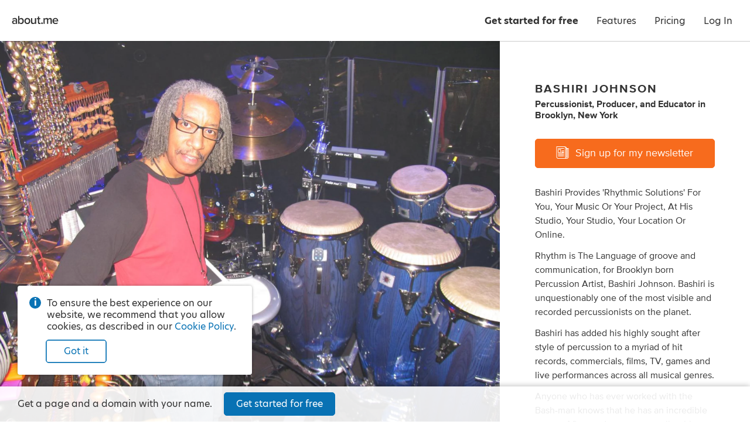

--- FILE ---
content_type: application/javascript; charset=UTF-8
request_url: https://about.me/s3/h/63dd2034.bundle.js
body_size: 10204
content:
(self.webpackChunk_aboutdotme_client=self.webpackChunk_aboutdotme_client||[]).push([[8138],{6111:(e,n,t)=>{const o=t(96540),i=t(5556);function a({widgetId:e="0935a23f-1ecd-11ef-887e-6655165221ea"}){return o.useEffect(()=>{const n=document.createElement("script");return n.defer=!0,n.async=!0,n.src="https://cdn.apigateway.co/webchat-client..prod/sdk.js",n.dataset.widgetId=e,document.getElementsByTagName("head")[0].appendChild(n),()=>{const n=document.querySelector(`script[data-widget-id="${e}"]`);n&&n.remove()}},[e]),null}a.propTypes={widgetId:i.string},e.exports=a},8005:(e,n,t)=>{var o=t(20027),i=t(86756);"string"==typeof o&&(o=[[e.id,o,""]]),e.exports=o.locals||{},e.exports._getContent=function(){return o},e.exports._getCss=function(){return o.toString()},e.exports._insertCss=function(e){return i(o,e)}},12243:(e,n,t)=>{var o=t(59941),i=t(86756);"string"==typeof o&&(o=[[e.id,o,""]]),e.exports=o.locals||{},e.exports._getContent=function(){return o},e.exports._getCss=function(){return o.toString()},e.exports._insertCss=function(e){return i(o,e)}},15466:(e,n,t)=>{var o=t(99356),i=t(86756);"string"==typeof o&&(o=[[e.id,o,""]]),e.exports=o.locals||{},e.exports._getContent=function(){return o},e.exports._getCss=function(){return o.toString()},e.exports._insertCss=function(e){return i(o,e)}},16207:(e,n,t)=>{const o=t(96540),i=t(5556),a=t(68950),r=t(37104);class s extends o.Component{components(){return{Profile:a,Error404Page:r}}render(){const{Profile:e,Error404Page:n}=this.components(),{mapped_disabled:t,user:i}=this.context.page,{DOMAIN_NAME_URL:a}=this.context.globals,r=`${a}/user/edit/account/`,s={logo_href:"https://about.me",render_signup:!1,render_login:!1};return t?o.createElement(n,{nav_props:s},o.createElement("p",null,"If this is your domain, please check your ",o.createElement("a",{href:r},"account settings")," ","or ",o.createElement("a",{href:"https://support.about.me/"},"contact support"),".")):i&&i.user_name?o.createElement(e,null):o.createElement(n,{nav_props:s})}}s.contextTypes={page:i.object.isRequired,globals:i.object.isRequired},e.exports=s},20027:(e,n,t)=>{var o=t(71354),i=t(76314)(o);i.push([e.id,".headline-scope-X82Ui{background-color:#0872b4;background-image:linear-gradient(135deg,#0872b4,#0872b4 30%,#0b91e5);padding:80px 20px 140px;text-align:center}.headline-scope-X82Ui .header-wrapper{color:#fff;margin-top:0}.headline-scope-X82Ui .header-content{display:inline-block;max-width:880px;width:auto}.headline-scope-X82Ui .header-content h1{font-size:34px;font-weight:200;margin-bottom:25px}.headline-scope-X82Ui .header-content h1 .nowrap{white-space:nowrap}@media only screen and (max-width:640px){.headline-scope-X82Ui{padding-bottom:120px;padding-top:30px}.headline-scope-X82Ui .header-content{max-width:280px}.headline-scope-X82Ui .header-content h1{font-size:18px;margin-bottom:27px}}","",{version:3,sources:["webpack://./src/page/home/components/headline.less","webpack://./src/module/styles/mixins.less"],names:[],mappings:"AAGA,sBCyBI,wBAAA,CACA,oEAAA,CDpBA,uBAAA,CACA,iBAFJ,CALA,sCAWQ,UAAA,CADA,YADR,CATA,sCAiBQ,oBAAA,CAFA,eAAA,CACA,UAFR,CAdA,yCAoBY,cAAA,CACA,eAAA,CACA,kBAHZ,CAnBA,iDAwBgB,kBAFhB,CAOI,yCAAA,sBAEI,oBAAA,CADA,gBAHN,CAEE,sCAIQ,eAHV,CADE,yCAMY,cAAA,CACA,kBAFd,CACF",sourcesContent:["@import (reference) '~module/styles/variables.less';\n@import (reference) '~module/styles/mixins.less';\n\n:local(.scope) {\n    .background-blue-gradient();\n\n    padding-top: 80px;\n    padding-bottom: 140px;\n    padding-left: 20px;\n    padding-right: 20px;\n    text-align: center;\n\n    .header-wrapper {\n        margin-top: 0;\n        color: #fff;\n    }\n\n    .header-content {\n        max-width: 880px;\n        width: auto;\n        display: inline-block;\n\n        h1 {\n            font-size: 34px;\n            font-weight: 200;\n            margin-bottom: 25px;\n            .nowrap {\n                white-space: nowrap;\n            }\n        }\n    }\n\n    @media @mobile {\n        padding-top: 30px;\n        padding-bottom: 120px;\n        .header-content {\n            max-width: 280px;\n            h1 {\n                font-size: 18px;\n                margin-bottom: 27px;\n            }\n        }\n    }\n}\n","@import (reference) '~module/styles/variables.less';\n\n.focus-rules {\n    outline-width: 3px;\n    outline-style: solid;\n    outline-color: fade(@blue, 30%);\n    outline-offset: 1px;\n}\n\n// focus mixin\n.focus-mixin {\n    z-index: inherit;\n    &:focus {\n        z-index: 1;\n        .focus-rules();\n    }\n}\n\n// loading border mixin\n.loading-spinner-border-color(@color) {\n    & .loading-text::before {\n        border-color: fade(@color, 30%);\n        border-left-color: fade(@color, 60%);\n    }\n}\n\n// blue gradient background\n.background-blue-gradient {\n    background-color: @blue;\n    background-image: linear-gradient(135deg, @blue 0%, @blue 30%, lighten(@blue, 10%) 100%);\n}\n\n// use flex to force child node to fill parent\n.flex-force-fill {\n    display: flex;\n    flex-direction: row;\n    flex-wrap: nowrap;\n    justify-content: stretch;\n    > :first-child {\n        width: 100%;\n    }\n}\n// center child node vertically and horizontally\n.flex-center {\n    display: flex;\n    justify-content: center;\n    flex-wrap: nowrap;\n    flex-direction: row;\n    align-items: center;\n}\n\n// light blue boxes in billing, order list, confirmation, next steps\n.blue-tinted-box {\n    background-color: tint(@blue, 90%);\n    border-radius: 5px;\n    padding: 20px;\n}\n.blue-tinted-box-hover {\n    .no-touchevents &:hover {\n        background-color: tint(@blue, 95%);\n    }\n}\n\n// bio text formatting. used on the profile page and in the rich text editor.\n.bio-text {\n    font-size: 16px;\n    text-align: left;\n    word-wrap: break-word;\n    &.short-bio {\n        text-align: center;\n    }\n\n    a {\n        color: #333333;\n        position: relative;\n        text-decoration: underline;\n        .no-touchevents &:hover {\n            color: #888888;\n        }\n    }\n\n    hr {\n        margin-top: 2.5em;\n        margin-bottom: 2.5em;\n    }\n\n    h2 {\n        display: block;\n        font-size: 1.6em;\n        margin-top: 1.2em;\n        margin-bottom: 0.5em;\n        margin-left: 0;\n        margin-right: 0;\n        font-weight: bold;\n        border-bottom: 1px solid #ddd;\n    }\n\n    h3 {\n        display: block;\n        font-size: 1.2em;\n        margin-top: 1em;\n        margin-bottom: 0.4em;\n        margin-left: 0;\n        margin-right: 0;\n        font-weight: bold;\n    }\n\n    ul,\n    ol {\n        display: block;\n        margin-top: 0;\n        margin-bottom: 0.75em;\n        margin-left: 0;\n        margin-right: 0;\n        padding-left: 40px;\n        text-align: left;\n    }\n    ul li ul,\n    ol li ol {\n        margin-bottom: 0;\n    }\n    ol {\n        list-style-type: decimal;\n    }\n    ul {\n        list-style-type: disc;\n    }\n    li {\n        display: list-item;\n    }\n\n    table {\n        width: 100%;\n        display: table;\n        margin-top: 1em;\n        margin-bottom: 1em;\n\n        th {\n            font-weight: bold;\n        }\n    }\n\n    div > h1:first-child,\n    div > h2:first-child {\n        margin-top: 0;\n    }\n}\n"],sourceRoot:""}]),i.locals={scope:"headline-scope-X82Ui"},e.exports=i},20996:(e,n,t)=>{e.exports=t.p+"z/aboutme-desktop.d642444f.png"},21554:(e,n,t)=>{const o=t(96540),i=t(5556),a=t(34722),r=t(94500),s=t(75169),l=t(71667),p=t(6111),c=t(32736).A,A=t(28437),m=t(31914);t(40175).create("home");class d extends o.Component{constructor(e){super(e),this.state={google:null,facebook:null}}componentDidMount(){this.showBanner(),this.sendMetrics(),this.initializeListeners(),this.initializeOnboardingController()}showBanner(){const{missing_user_name:e}=this.props;e&&Promise.all([t.e(4384),t.e(9743)]).then((()=>{const n=t(89359),o=`There is no one by the name ‘${e}’. Please check the name and try again.`;n.banner({text:o})}).bind(null,t)).catch(t.oe)}sendMetrics(){m.metrics_signup.trigger("homepage:visit")}initializeListeners(){m.auth.on("facebook:failed",()=>{this.setState({facebook:!1})}),m.auth.on("google:failed",()=>{this.setState({google:!1})}),m.auth.on("facebook:loaded",()=>{this.setState({facebook:!0})}),m.auth.on("google:initialized",()=>{this.setState({google:!0})})}initializeOnboardingController(){t.e(878).then((()=>{const e=t(11659),n=t(40555);this.onboarding_controller=new n({google_button:e(".social-button.google")})}).bind(null,t)).catch(t.oe)}render(){const{google:e,facebook:n}=this.state,{variant:t}=this.props,i={link_logo:!1,signup_button_props:{href:"/signup/email",desktop_text:"Get your free page",mobile_text:"Get your page",onClick:e=>{e.preventDefault(),this.onboarding_controller.onClickSignupEmail()}}};return o.createElement(a,{nav_props:i,className:A.scope},o.createElement(r,{enable_facebook:n,enable_google:e,variant:t}),o.createElement(s,{variant:t}),o.createElement(l,{enable_facebook:n,enable_google:e,variant:t}),o.createElement(p,null))}}d.propTypes={missing_user_name:i.string,variant:i.string},d.defaultProps={missing_user_name:"",variant:""};const u=c(A)(d);u.getPageData=function(e,n,o){n.title="about.me | your personal homepage",n.metas.push({name:"og:title",content:n.title}),n.metas.push({name:"twitter:title",content:n.title}),n.metas.push({name:"og:site_name",content:"about.me"}),n.metas.push({name:"og:locale",content:"en_US"}),n.metas.push({name:"og:url",content:"https://about.me"}),n.metas.push({name:"og:type",content:"aboutme_prod:page"}),n.metas.push({name:"fb:app_id",content:"249413078192"}),n.metas.push({name:"twitter:site",content:"@aboutdotme"}),n.metas.push({name:"twitter:card",content:"summary"}),n.metas.push({name:"twitter:url",content:"https://about.me"});const i="Create your free, one-page website in just a few minutes.";return n.metas.push({name:"description",content:i}),n.metas.push({name:"og:description",content:i}),n.metas.push({name:"twitter:description",content:i}),n.metas.push({name:"og:image",content:t(82046)}),n.metas.push({name:"twitter:image",content:t(82046)}),n.metas.push({name:"twitter:image:alt",content:"about.me logo"}),n},e.exports=u},22782:(e,n,t)=>{const o=t(96540),i=t(5556),a=t(32736).A,r=t(12243),s=t(35799).A,l=t(95215),p=t(67542),c=t(31914),A=t(24048);t(40175).create("home-signupbutton");function m({variant:e}){return"from_profile"===e?o.createElement("span",null,"Get started for free"):o.createElement("span",null,"Get your free page")}m.propTypes={variant:i.string};class d extends o.Component{componentDidMount(){this.channel=c.auth}componentDidUpdate(){this.enableButton()}onClickEmail(e){this.allowEmailSignup()?this.channel.trigger("click:signup:email"):window.location="/signup/start"}onClickFacebook(e){this.channel.trigger("click:signup:facebook")}onClickGoogle(e){this.channel.trigger("click:signup:google")}allowEmailSignup(){return A.get("20210903_no_email_signup").is("control")}enableButton(){if(!this.allowEmailSignup())return;const{enable_facebook:e,enable_google:n}=this.props;(n||e)&&(this.or_signup.classList.remove("not-ready"),e&&this.facebook.classList.remove("not-ready"),n&&this.google.classList.remove("not-ready"))}render(){const{variant:e,button_rank:n,button_luminance:t}=this.props,i=`button large ${n} ${t} email`;return o.createElement("div",{className:"signup-buttons-widget"},o.createElement("div",{className:"signup-buttons"},o.createElement("button",{type:"button",className:i,onClick:e=>{this.onClickEmail(e)}},o.createElement(m,{variant:e}))),this.allowEmailSignup()&&o.createElement(o.Fragment,null,o.createElement("p",{className:"or-signup not-ready",ref:e=>{this.or_signup=e}},"or sign up with"),o.createElement("p",null,o.createElement("button",{type:"button",ref:e=>{this.facebook=e},className:"button light quaternary small social-button facebook not-ready",onClick:e=>{this.onClickFacebook(e)}},o.createElement(s,{component:"span",className:"social-icon",svg:l}),"Facebook"),o.createElement("button",{type:"button",ref:e=>{this.google=e},className:"button light quaternary small social-button google not-ready",onClick:e=>{this.onClickGoogle(e)}},o.createElement(s,{component:"span",className:"social-icon",svg:p}),"Google"))))}}d.propTypes={button_rank:i.oneOf(["primary","secondary","tertiary","quaternary"]).isRequired,button_luminance:i.oneOf(["light","dark"]).isRequired,enable_facebook:i.bool,enable_google:i.bool,variant:i.string},e.exports=a(r)(d)},24088:(e,n,t)=>{const o=t(96540),i=t(5556),a=t(68950),r=t(21554),s=t(37104),l=t(74076),p=t(80608);class c extends o.Component{components(){return{Profile:a,Error404Page:s,Home:r,isUser:l}}render(){const{Profile:e,Error404Page:n,Home:t,isUser:i}=this.components(),{user:a}=this.context.page,{viewer:r}=this.context,{params:s}=this.props;return i(a,s.user_name)?o.createElement(e,null):p(r)?o.createElement(n,null,o.createElement("p",null,"There is no one by the name ‘",s.user_name,"’. Please check the name and try again.")):o.createElement(t,{missing_user_name:s.user_name})}}c.propTypes={params:i.shape({user_name:i.string.isRequired}).isRequired},c.contextTypes={page:i.shape({user:i.object}).isRequired,viewer:i.object},e.exports=c},28437:(e,n,t)=>{var o=t(87979),i=t(86756);"string"==typeof o&&(o=[[e.id,o,""]]),e.exports=o.locals||{},e.exports._getContent=function(){return o},e.exports._getCss=function(){return o.toString()},e.exports._insertCss=function(e){return i(o,e)}},42336:(e,n,t)=>{var o=t(71354),i=t(76314),a=t(4417),r=t(20996),s=t(50306),l=t(44988),p=t(81189),c=t(98808),A=t(50656),m=t(65422),d=t(50729),u=i(o),g=a(r),h=a(s),x=a(l),b=a(p),f=a(c),C=a(A),w=a(m),B=a(d);u.push([e.id,`.cards-scope-oSzIb{margin:-100px auto -170px;max-width:1040px;padding-left:12px;padding-right:12px}.cards-scope-oSzIb li{color:#333;display:flex;flex-flow:row nowrap;position:relative}.cards-scope-oSzIb li .icon{background-repeat:no-repeat;background-size:contain}.cards-scope-oSzIb li:not(.aboutme){margin-bottom:40px}.cards-scope-oSzIb li:not(.aboutme) .text-wrapper{position:absolute;width:400px}.cards-scope-oSzIb li:not(.aboutme) .text-wrapper .title{font-size:28px;margin-bottom:0}.cards-scope-oSzIb li:not(.aboutme) .text-wrapper .description{color:#666;font-size:26px}.cards-scope-oSzIb li:last-child{margin-bottom:0}.cards-scope-oSzIb li.aboutme{align-items:center;flex-flow:column nowrap;margin-bottom:40px}.cards-scope-oSzIb li.aboutme .text-wrapper{font-size:28px;font-weight:600;margin-top:40px;max-width:750px;text-align:center}.cards-scope-oSzIb li.aboutme .icon{background-image:url(${g});height:526px;width:786px}.cards-scope-oSzIb li.authentic{justify-content:flex-end}.cards-scope-oSzIb li.authentic .text-wrapper{right:579px;top:139px}.cards-scope-oSzIb li.authentic .icon{background-image:url(${h});height:380px;order:2;width:529px}.cards-scope-oSzIb li.professional .icon{background-image:url(${x});height:591px;width:762px}.cards-scope-oSzIb li.professional .text-wrapper{align-self:flex-end;bottom:100px;left:570px}.cards-scope-oSzIb li.simple .text-wrapper{left:570px;top:40px}.cards-scope-oSzIb li.simple .icon{background-image:url(${b});height:656px;width:656px}@media only screen and (max-width:1040px){.cards-scope-oSzIb{max-width:none;width:auto}.cards-scope-oSzIb li:not(.aboutme) .text-wrapper{width:320px}}@media only screen and (max-width:960px){.cards-scope-oSzIb{margin-bottom:50px}.cards-scope-oSzIb li{align-items:center;flex-flow:column nowrap}.cards-scope-oSzIb li .icon{background-position:top;background-size:auto 380px}.cards-scope-oSzIb li.aboutme .text-wrapper{margin-top:-100px;max-width:576px}.cards-scope-oSzIb li.professional .text-wrapper{margin-top:-160px}.cards-scope-oSzIb li.simple .text-wrapper{margin-top:-220px}.cards-scope-oSzIb li.authentic .icon{order:0}.cards-scope-oSzIb li.authentic .text-wrapper{margin-top:50px}.cards-scope-oSzIb li:not(.aboutme) .text-wrapper{align-self:center;bottom:0;left:0;position:relative;text-align:center;top:0;width:auto}}@media only screen and (max-width:640px){.cards-scope-oSzIb{margin-bottom:40px;margin-top:-100px}.cards-scope-oSzIb li .icon{background-size:100%}.cards-scope-oSzIb li:not(.aboutme){margin-bottom:30px}.cards-scope-oSzIb li:not(.aboutme) .icon{height:229px;width:296px}.cards-scope-oSzIb li:not(.aboutme) .text-wrapper{margin-top:10px;max-width:280px}.cards-scope-oSzIb li:not(.aboutme) .text-wrapper .title{font-size:24px}.cards-scope-oSzIb li:not(.aboutme) .text-wrapper .description{font-size:18px}.cards-scope-oSzIb li:last-child{margin-bottom:0}.cards-scope-oSzIb li.aboutme{margin-bottom:20px}.cards-scope-oSzIb li.aboutme .icon{background-image:url(${f});height:551px;width:296px}.cards-scope-oSzIb li.aboutme .text-wrapper{font-size:16px;margin-top:20px;max-width:280px}.cards-scope-oSzIb li.professional .icon{background-image:url(${C})}.cards-scope-oSzIb li.authentic .icon{background-image:url(${w})}.cards-scope-oSzIb li.simple .icon{background-image:url(${B})}}`,"",{version:3,sources:["webpack://./src/page/home/components/cards.less"],names:[],mappings:"AAEA,mBAEI,yBAAA,CAGA,gBAAA,CAFA,iBAAA,CACA,kBADJ,CAHA,sBAUQ,UAAA,CAFA,YAAA,CACA,oBAAA,CAEA,iBAFR,CATA,4BAcY,2BAAA,CACA,uBAFZ,CAKQ,oCACI,kBAHZ,CAEQ,kDAIQ,iBAAA,CACA,WAHhB,CAFQ,yDAQY,cAAA,CACA,eAHpB,CANQ,+DAaY,UAAA,CADA,cAFpB,CAQQ,iCACI,eANZ,CASQ,8BAEI,kBAAA,CADA,uBAAA,CAEA,kBAPZ,CAIQ,4CAQQ,cAAA,CACA,eAAA,CAFA,eAAA,CADA,eAAA,CAIA,iBAPhB,CAHQ,oCAcQ,wDAAA,CAEA,YAAA,CADA,WAPhB,CAWQ,gCACI,wBATZ,CAQQ,8CAIQ,WAAA,CADA,SAPhB,CAIQ,sCAQQ,wDAAA,CAEA,YAAA,CAHA,OAAA,CAEA,WAPhB,CAWQ,yCAEQ,wDAAA,CAEA,YAAA,CADA,WAThB,CAMQ,iDAOQ,mBAAA,CAEA,YAAA,CADA,UAThB,CAaQ,2CAEQ,UAAA,CACA,QAZhB,CASQ,mCAMQ,wDAAA,CAEA,YAAA,CADA,WAXhB,CAoBA,0CACI,mBACI,cAAA,CACA,UAlBN,CAoBU,kDACI,WAlBd,CACF,CAuBA,yCACI,mBACI,kBArBN,CAoBE,sBAIQ,kBAAA,CADA,uBAnBV,CAgBE,4BAQY,uBAAA,CADA,0BAnBd,CAsBU,4CAEI,iBAAA,CADA,eAnBd,CAsBU,iDACI,iBApBd,CAsBU,2CACI,iBApBd,CAsBU,sCAEQ,OArBlB,CAmBU,8CAKQ,eArBlB,CAwBU,kDAGI,iBAAA,CAGA,QAAA,CADA,MAAA,CAJA,iBAAA,CACA,iBAAA,CAKA,KAAA,CAHA,UAnBd,CACF,CA2BA,yCACI,mBAEI,kBAAA,CADA,iBAxBN,CAuBE,4BAKY,oBAzBd,CA2BU,oCACI,kBAzBd,CAwBU,0CAIQ,YAAA,CADA,WAvBlB,CAoBU,kDAQQ,eAAA,CADA,eAvBlB,CAgBU,yDAUY,cAvBtB,CAaU,+DAaY,cAvBtB,CA2BU,iCACI,eAzBd,CA2BU,8BACI,kBAzBd,CAwBU,oCAGQ,wDAAA,CAEA,YAAA,CADA,WAvBlB,CAmBU,4CAUQ,cAAA,CADA,eAAA,CADA,eAtBlB,CA2BU,yCAEQ,wDA1BlB,CA6BU,sCAEQ,wDA5BlB,CA+BU,mCAEQ,wDA9BlB,CACF",sourcesContent:["@import (reference) '~module/styles/variables.less';\n\n:local(.scope) {\n    // negative margins for overlaps width header section and footer section\n    margin: -100px auto -170px;\n    padding-left: 12px;\n    padding-right: 12px;\n    max-width: 1040px;\n\n    li {\n        display: flex;\n        flex-flow: row nowrap;\n        color: #333;\n        position: relative;\n\n        .icon {\n            background-repeat: no-repeat;\n            background-size: contain;\n        }\n\n        &:not(.aboutme) {\n            margin-bottom: 40px;\n\n            .text-wrapper {\n                position: absolute;\n                width: 400px;\n\n                .title {\n                    font-size: 28px;\n                    margin-bottom: 0px;\n                }\n                .description {\n                    font-size: 26px;\n                    color: #666;\n                }\n            }\n        }\n\n        &:last-child {\n            margin-bottom: 0px;\n        }\n\n        &.aboutme {\n            flex-flow: column nowrap;\n            align-items: center;\n            margin-bottom: 40px;\n\n            .text-wrapper {\n                max-width: 750px;\n                margin-top: 40px;\n                font-size: 28px;\n                font-weight: 600;\n                text-align: center;\n            }\n\n            .icon {\n                background-image: url(../images/aboutme-desktop.png);\n                width: 786px;\n                height: 526px;\n            }\n        }\n        &.authentic {\n            justify-content: flex-end;\n            .text-wrapper {\n                top: 139px;\n                right: 579px;\n            }\n            .icon {\n                order: 2;\n                background-image: url(../images/authentic-desktop.jpg);\n                width: 529px;\n                height: 380px;\n            }\n        }\n        &.professional {\n            .icon {\n                background-image: url(../images/professional-desktop.jpg);\n                width: 762px;\n                height: 591px;\n            }\n            .text-wrapper {\n                align-self: flex-end;\n                left: 570px;\n                bottom: 100px;\n            }\n        }\n        &.simple {\n            .text-wrapper {\n                left: 570px;\n                top: 40px;\n            }\n            .icon {\n                background-image: url(../images/simple-desktop.png);\n                width: 656px;\n                height: 656px;\n            }\n        }\n    }\n}\n// card section is designed to be 1040px wide;\n// this breakpoint is to make the transition window size look good\n// by reducing padding on both side\n@media only screen and (max-width: 1040px) {\n    :local(.scope) {\n        max-width: initial;\n        width: auto;\n        li {\n            &:not(.aboutme) .text-wrapper {\n                width: 320px;\n            }\n        }\n    }\n}\n\n@media only screen and (max-width: 960px) {\n    :local(.scope) {\n        margin-bottom: 50px;\n        li {\n            flex-flow: column nowrap;\n            align-items: center;\n\n            .icon {\n                background-size: auto 380px;\n                background-position: center top;\n            }\n            &.aboutme .text-wrapper {\n                max-width: 576px;\n                margin-top: -100px;\n            }\n            &.professional .text-wrapper {\n                margin-top: -160px;\n            }\n            &.simple .text-wrapper {\n                margin-top: -220px;\n            }\n            &.authentic {\n                .icon {\n                    order: 0;\n                }\n                .text-wrapper {\n                    margin-top: 50px;\n                }\n            }\n            &:not(.aboutme) .text-wrapper {\n                position: relative;\n                text-align: center;\n                align-self: center;\n                width: auto;\n                left: 0;\n                bottom: 0;\n                top: 0;\n            }\n        }\n    }\n}\n\n@media @mobile {\n    :local(.scope) {\n        margin-top: -100px;\n        margin-bottom: 40px;\n        li {\n            .icon {\n                background-size: 100%;\n            }\n            &:not(.aboutme) {\n                margin-bottom: 30px;\n                .icon {\n                    width: 296px;\n                    height: 229px;\n                }\n                .text-wrapper {\n                    max-width: 280px;\n                    margin-top: 10px;\n                    .title {\n                        font-size: 24px;\n                    }\n                    .description {\n                        font-size: 18px;\n                    }\n                }\n            }\n            &:last-child {\n                margin-bottom: 0px;\n            }\n            &.aboutme {\n                margin-bottom: 20px;\n                .icon {\n                    background-image: url(../images/aboutme-mobile.png);\n                    width: 296px;\n                    height: 551px;\n                }\n                .text-wrapper {\n                    max-width: 280px;\n                    margin-top: 20px;\n                    font-size: 16px;\n                }\n            }\n            &.professional {\n                .icon {\n                    background-image: url(../images/professional-mobile.jpg);\n                }\n            }\n            &.authentic {\n                .icon {\n                    background-image: url(../images/authentic-mobile.jpg);\n                }\n            }\n            &.simple {\n                .icon {\n                    background-image: url(../images/simple-mobile.jpg);\n                }\n            }\n        }\n    }\n}\n"],sourceRoot:""}]),u.locals={scope:"cards-scope-oSzIb"},e.exports=u},44988:(e,n,t)=>{e.exports=t.p+"z/professional-desktop.46306085.jpg"},50306:(e,n,t)=>{e.exports=t.p+"z/authentic-desktop.50f46c34.jpg"},50656:(e,n,t)=>{e.exports=t.p+"z/professional-mobile.3ecefc15.jpg"},50729:(e,n,t)=>{e.exports=t.p+"z/simple-mobile.f5dc51ed.jpg"},52142:(e,n,t)=>{var o=t(42336),i=t(86756);"string"==typeof o&&(o=[[e.id,o,""]]),e.exports=o.locals||{},e.exports._getContent=function(){return o},e.exports._getCss=function(){return o.toString()},e.exports._insertCss=function(e){return i(o,e)}},59941:(e,n,t)=>{var o=t(71354),i=t(76314)(o);i.push([e.id,".signup-buttons-widget{margin:0 auto}.signup-buttons-widget .not-ready{opacity:0;pointer-events:none}.signup-buttons-widget .or-signup{color:hsla(0,0%,100%,.85);font-size:14px;margin-top:10px}.signup-buttons-widget .button.social-button{height:30px;line-height:30px;padding-left:35px;position:relative}.signup-buttons-widget .button.social-button .social-icon{left:10px;line-height:1;position:absolute;top:5px}.signup-buttons-widget .button.social-button .social-icon svg{height:16px;width:16px}.signup-buttons-widget .button.social-button:last-child{margin-left:10px}@media only screen and (min-width:641px){.signup-buttons-widget{max-width:250px}.signup-buttons-widget.abtest-email{max-width:500px}.signup-buttons-widget .signup-buttons .button.large{font-size:22px;line-height:56px}.signup-buttons-widget .signup-buttons input.input.large{font-size:20px;height:58px;line-height:58px;margin-right:8px}}@media only screen and (max-width:640px){.signup-buttons-widget .or-signup{font-size:14px}}","",{version:3,sources:["webpack://./src/page/home/components/signup_buttons.less"],names:[],mappings:"AAEA,uBACI,aADJ,CAAA,kCAOQ,SAAA,CACA,mBAJR,CAJA,kCAcQ,yBAAA,CAFA,cAAA,CACA,eAJR,CATA,6CAkBQ,WAAA,CACA,gBAAA,CACA,iBAAA,CACA,iBANR,CAfA,0DA0BY,SAAA,CACA,aAAA,CAHA,iBAAA,CACA,OAJZ,CArBA,8DA+BgB,WAAA,CADA,UALhB,CAUQ,wDACI,gBARZ,CAYI,yCAAA,uBACI,eATN,CAWM,oCACI,eATV,CAKE,qDASY,cAAA,CACA,gBAXd,CACE,yDAcY,cAAA,CAGA,WAAA,CADA,gBAAA,CADA,gBAVd,CACF,CAgBI,yCAAA,kCAEQ,cAdV,CACF",sourcesContent:["@import (reference) '~module/styles/variables.less';\n\n.signup-buttons-widget {\n    margin: 0 auto;\n\n    // signup button elements are marked as .not-ready\n    // until the corresponding JS API has loaded so they can be clicked\n    // this class hides them and prevents mouse events, but preserves layout\n    .not-ready {\n        opacity: 0;\n        pointer-events: none;\n    }\n\n    .or-signup {\n        font-size: 14px;\n        margin-top: 10px;\n        color: rgba(255, 255, 255, 0.85);\n    }\n\n    .button.social-button {\n        height: 30px;\n        line-height: 30px;\n        padding-left: 35px;\n        position: relative;\n\n        .social-icon {\n            position: absolute;\n            top: 5px;\n            left: 10px;\n            line-height: 1;\n\n            svg {\n                width: 16px;\n                height: 16px;\n            }\n        }\n\n        &:last-child {\n            margin-left: 10px;\n        }\n    }\n\n    @media @not-mobile {\n        max-width: 250px;\n\n        &.abtest-email {\n            max-width: 500px;\n        }\n\n        .signup-buttons {\n            .button.large {\n                font-size: 22px;\n                line-height: 56px;\n            }\n\n            input.input.large {\n                font-size: 20px;\n                margin-right: 8px;\n                line-height: 58px;\n                height: 58px;\n            }\n        }\n    }\n\n    @media @mobile {\n        .or-signup {\n            font-size: 14px;\n        }\n    }\n}\n"],sourceRoot:""}]),i.locals={},e.exports=i},65422:(e,n,t)=>{e.exports=t.p+"z/authentic-mobile.de38148a.jpg"},67542:e=>{e.exports='<svg width="18" height="18" viewBox="0 0 18 18" xmlns="http://www.w3.org/2000/svg"><g fill="none" fill-rule="evenodd"><path d="M17.64 9.205c0-.639-.057-1.252-.164-1.841H9v3.481h4.844a4.14 4.14 0 0 1-1.796 2.716v2.259h2.908c1.702-1.567 2.684-3.875 2.684-6.615z" fill="#4285F4"/><path d="M9 18c2.43 0 4.467-.806 5.956-2.18l-2.908-2.259c-.806.54-1.837.86-3.048.86-2.344 0-4.328-1.584-5.036-3.711H.957v2.332A8.997 8.997 0 0 0 9 18z" fill="#34A853"/><path d="M3.964 10.71A5.41 5.41 0 0 1 3.682 9c0-.593.102-1.17.282-1.71V4.958H.957A8.996 8.996 0 0 0 0 9c0 1.452.348 2.827.957 4.042l3.007-2.332z" fill="#FBBC05"/><path d="M9 3.58c1.321 0 2.508.454 3.44 1.345l2.582-2.58C13.463.891 11.426 0 9 0A8.997 8.997 0 0 0 .957 4.958L3.964 7.29C4.672 5.163 6.656 3.58 9 3.58z" fill="#EA4335"/><path d="M0 0h18v18H0z"/></g></svg>'},71667:(e,n,t)=>{const o=t(96540),i=t(5556),a=t(32736).A,r=t(22782),s=t(59308),l=t(97114),p=t(15466),{pro:c,pro_monthly:A,standard:m,standard_monthly:d}=s.index;function u(){return o.createElement("div",{className:"free product"},o.createElement("div",{className:"title"},o.createElement("div",{className:"name"},"Free"),o.createElement("div",{className:"prices"},o.createElement("div",{className:"large-price"},"$0/yr"),o.createElement("div",{className:"small-price"}," "))),o.createElement("ul",{className:"feature"},o.createElement("li",{className:"glyph-check"},"about.me page"),o.createElement("li",{className:"glyph-check"},"Email signature")))}function g(){return o.createElement("div",{className:"standard product"},o.createElement("div",{className:"title"},o.createElement("div",{className:"name"},"Standard"),o.createElement("div",{className:"prices"},o.createElement("div",{className:"large-price"},l.convertCentsToSimpleDollars(d.price),"/mo"),o.createElement("div",{className:"small-price"},"or ",l.convertCentsToSimpleDollars(m.price),"/yr"))),o.createElement("ul",{className:"feature"},o.createElement("li",{className:"glyph-check"},"about.me page"),o.createElement("li",{className:"glyph-check"},o.createElement("a",{href:"/virtualtwin"},"AI Virtual Twin")),o.createElement("li",{className:"glyph-check"},"Email signature")))}function h(){return o.createElement("div",{className:"starter product"},o.createElement("div",{className:"title"},o.createElement("div",{className:"name"},c.title),o.createElement("div",{className:"prices"},o.createElement("div",{className:"large-price"},l.convertCentsToSimpleDollars(A.price),"/mo"),o.createElement("div",{className:"small-price"},"or ",l.convertCentsToSimpleDollars(c.price),"/yr"))),o.createElement("ul",{className:"feature"},o.createElement("li",{className:"glyph-check"},"about.me page"),o.createElement("li",{className:"glyph-check"},o.createElement("a",{href:"/virtualtwin"},"Virtual Twin AI")),o.createElement("li",{className:"glyph-check"},"Email signature"),o.createElement("li",{className:"glyph-check"},"Connect a domain (yourname.com)"),o.createElement("li",{className:"glyph-check"},"Customizable Spotlight button"),o.createElement("li",{className:"glyph-check"},"Capture leads and book appointments with your Google account"),o.createElement("li",{className:"glyph-check"},"Image gallery or video embed"),o.createElement("li",{className:"glyph-check"},"Remove about.me branding"),o.createElement("li",{className:"glyph-check"},"Customer support")))}function x(e){return o.createElement("div",{className:p.scope},o.createElement("div",{className:"footer-wrapper"},o.createElement("div",{className:"footer-content"},o.createElement("h1",null,"Upgrade"),o.createElement("h2",null,"Add AI to your page and personalize your link with your name."),o.createElement("div",{className:"price-chart"},o.createElement(u,null),o.createElement(g,null),o.createElement(h,null)),o.createElement(r,{button_rank:"quaternary",button_luminance:"light",enable_facebook:e.enable_facebook,enable_google:e.enable_google,variant:e.variant}))))}x.propTypes={enable_facebook:i.bool,enable_google:i.bool,variant:i.string},e.exports=a(p)(x)},75169:(e,n,t)=>{const o=t(96540),i=t(5556),a=t(32736).A,r=t(52142),s=[{icon:"aboutme",description:o.createElement("span",null,"Create a page to present who you are and what you do in one link."),variant_description:{from_profile:o.createElement("span",null,"Freelancers and entrepreneurs use about.me to grow their audience and get new clients.")}},{icon:"professional",title:"Professional",description:o.createElement("span",null,"Take control and centralize your online presence.")},{icon:"authentic",title:"Authentic",description:o.createElement("span",null,"Showcase all of you—from your work to your passions.")},{icon:"simple",title:"Simple",description:o.createElement("span",null,"Easy for your audience to learn about you, simple for you to set up.")}];function l(e){const{item:n,variant:t}=e,{icon:i,title:a,description:r,variant_description:s}=n,l=t&&s&&s[t]||r;return o.createElement("li",{className:i},o.createElement("div",{className:"icon"}),o.createElement("div",{className:"text-wrapper"},a&&o.createElement("p",{className:"title"},a),o.createElement("p",{className:"description"},l)))}function p(e){const{variant:n}=e;return o.createElement("ul",{className:r.scope},s.map((e,t)=>o.createElement(l,{key:t,item:e,variant:n})))}l.propTypes={item:i.object.isRequired,variant:i.string},p.propTypes={variant:i.string},e.exports=a(r)(p)},81189:(e,n,t)=>{e.exports=t.p+"z/simple-desktop.d285eb0c.png"},82046:(e,n,t)=>{e.exports=t.p+"z/social.2ec36ec3.png"},87979:(e,n,t)=>{var o=t(71354),i=t(76314)(o);i.push([e.id,".home-scope-nzwye footer{margin-top:0}","",{version:3,sources:["webpack://./src/page/home/home.less"],names:[],mappings:"AAEA,yBAEQ,YAFR",sourcesContent:["@import (reference) '~module/styles/variables.less';\n\n:local(.scope) {\n    footer {\n        margin-top: 0;\n    }\n}\n"],sourceRoot:""}]),i.locals={scope:"home-scope-nzwye"},e.exports=i},94500:(e,n,t)=>{const o=t(96540),i=t(5556),a=t(32736).A,r=t(22782),s=t(8005);t(40175).create("home","headline");function l({variant:e}){return"from_profile"===e?o.createElement("h1",null,"Make a name for yourself",o.createElement("br",null),"with a page and a domain."):o.createElement("h1",null,"Freelancers and entrepreneurs use about.me"," ",o.createElement("span",{className:"text nowrap"},"to grow their audience")," ",o.createElement("span",{className:"text nowrap"},"and get more clients."))}function p(e){return o.createElement("div",{className:s.scope},o.createElement("div",{className:"header-wrapper"},o.createElement("div",{className:"header-content"},o.createElement(l,{variant:e.variant}),o.createElement(r,{button_rank:"secondary",button_luminance:"light",enable_facebook:e.enable_facebook,enable_google:e.enable_google,variant:e.variant}))))}l.propTypes={variant:i.string},p.propTypes={enable_facebook:i.bool,enable_google:i.bool,variant:i.string},e.exports=a(s)(p)},95215:e=>{e.exports='<svg xmlns="http://www.w3.org/2000/svg" viewBox="0 0 58 58"><path fill="#4267b2" d="M54.8 0H3.2A3.2 3.2 0 0 0 0 3.2v51.6A3.2 3.2 0 0 0 3.2 58H31V35.57h-7.55v-8.78H31v-6.46c0-7.49 4.58-11.57 11.26-11.57A64.2 64.2 0 0 1 49 9.1v7.83h-4.6c-3.64 0-4.35 1.72-4.35 4.26v5.59h8.7l-1.13 8.78H40V58h14.8a3.2 3.2 0 0 0 3.2-3.2V3.2A3.2 3.2 0 0 0 54.8 0z"/><path fill="#fff" d="M40 58V35.57h7.57l1.13-8.78H40V21.2c0-2.54.71-4.26 4.35-4.26H49V9.1a64.2 64.2 0 0 0-6.75-.34C35.56 8.76 31 12.84 31 20.33v6.46h-7.55v8.78H31V58z"/></svg>'},97114:(e,n,t)=>{t(40175).create("detect_country");e.exports={convertCentsToDollars:function(e){return`${e>=0?"":"-"}$${(Math.round(Math.abs(e))/100).toFixed(2)}`},convertCentsToSimpleDollars:function(e){const n=e%100==0?0:2;return`${e>=0?"":"-"}$${(Math.round(Math.abs(e))/100).toFixed(n)}`}}},98808:(e,n,t)=>{e.exports=t.p+"z/aboutme-mobile.e04b8b02.png"},99356:(e,n,t)=>{var o=t(71354),i=t(76314)(o);i.push([e.id,".footer-scope-Hsiw6{background-color:#333;color:#fff;padding:210px 20px 60px;text-align:center}.footer-scope-Hsiw6 .footer-content{align-items:center;display:flex;flex-direction:column}.footer-scope-Hsiw6 .footer-content h1{font-size:36px;font-weight:100;margin-bottom:0}.footer-scope-Hsiw6 .footer-content h2{color:#999;font-size:28px;font-weight:100;margin-bottom:26px}.footer-scope-Hsiw6 .footer-content .price-chart{display:flex;flex-flow:row nowrap;justify-content:space-between;margin-bottom:40px;width:680px}.footer-scope-Hsiw6 .footer-content .price-chart .product{border:1px solid hsla(0,0%,100%,.4);border-left:none;flex:1}.footer-scope-Hsiw6 .footer-content .price-chart .product:first-child{border-left:1px solid hsla(0,0%,100%,.4)}.footer-scope-Hsiw6 .footer-content .price-chart .product .title{border-bottom:1px solid hsla(0,0%,100%,.4);display:flex;flex-flow:row nowrap;font-size:22px;justify-content:space-between;padding:20px}.footer-scope-Hsiw6 .footer-content .price-chart .product .prices{text-align:right}.footer-scope-Hsiw6 .footer-content .price-chart .product .small-price{font-size:16px;margin-top:5px}.footer-scope-Hsiw6 .footer-content .price-chart .product .feature{font-size:16px;font-weight:100;padding:20px;text-align:left}.footer-scope-Hsiw6 .footer-content .price-chart .product .feature li{line-height:1.5;padding-left:1.8em;position:relative}.footer-scope-Hsiw6 .footer-content .price-chart .product .feature li:before{left:0;line-height:1.5;position:absolute;top:-1px}.footer-scope-Hsiw6 .footer-content .price-chart .product .feature li+li{margin-top:10px}.footer-scope-Hsiw6 .footer-content .price-chart .product .feature li a{color:#fff;text-decoration:underline}@media only screen and (max-width:960px){.footer-scope-Hsiw6{padding-top:60px}}@media only screen and (max-width:640px){.footer-scope-Hsiw6{padding-top:20px}.footer-scope-Hsiw6 .footer-content h1{font-size:24px}.footer-scope-Hsiw6 .footer-content h2{font-size:16px;margin-bottom:18px}.footer-scope-Hsiw6 .footer-content .price-chart{flex-flow:column wrap;margin-bottom:30px;width:auto}.footer-scope-Hsiw6 .footer-content .price-chart .product{border:1px solid hsla(0,0%,100%,.4);border-top:none}.footer-scope-Hsiw6 .footer-content .price-chart .product:first-child{border-top:1px solid hsla(0,0%,100%,.4)}.footer-scope-Hsiw6 .footer-content .price-chart .product .title{font-size:20px}.footer-scope-Hsiw6 .footer-content .price-chart .product .small-price{font-size:14px}.footer-scope-Hsiw6 .footer-content .price-chart .product.free .small-price{display:none}}","",{version:3,sources:["webpack://./src/page/home/components/footer.less"],names:[],mappings:"AAKA,oBACI,qBAAA,CACA,UAAA,CAEA,uBAAA,CADA,iBAHJ,CAAA,oCASQ,kBAAA,CAFA,YAAA,CACA,qBAHR,CALA,uCAYY,cAAA,CACA,eAAA,CACA,eAJZ,CAVA,uCAkBY,UAAA,CADA,cAAA,CAEA,eAAA,CACA,kBAJZ,CAhBA,iDAuBY,YAAA,CACA,oBAAA,CAEA,6BAAA,CADA,kBAAA,CAEA,WAJZ,CAvBA,0DAgCgB,mCAAA,CAAA,gBAAA,CAFA,MAFhB,CAKgB,sEACI,wCAHpB,CA/BA,iEAuCoB,0CAAA,CADA,YAAA,CAEA,oBAAA,CAHA,cAAA,CAIA,6BAAA,CACA,YAHpB,CAvCA,kEA6CoB,gBAHpB,CA1CA,uEAiDoB,cAAA,CADA,cAFpB,CA9CA,mEAoDoB,cAAA,CAGA,eAAA,CAFA,YAAA,CACA,eAFpB,CApDA,sEA2DwB,eAAA,CADA,kBAAA,CADA,iBAAxB,CAGwB,6EAGI,MAAA,CADA,eAAA,CADA,iBAAA,CAGA,QAD5B,CA/DA,yEAmE4B,eAD5B,CAlEA,wEAuE4B,UAAA,CACA,yBAF5B,CASI,yCAAA,oBACI,gBANN,CACF,CAQI,yCAAA,oBACI,gBALN,CAIE,uCAIY,cALd,CACE,uCAOY,cAAA,CACA,kBALd,CAHE,iDAYY,qBAAA,CACA,kBAAA,CAFA,UAHd,CARE,0DAgBgB,mCAAA,CAAA,eAJlB,CAKkB,sEACI,uCAHtB,CAfE,iEAqBoB,cAHtB,CAlBE,uEAwBoB,cAHtB,CAKkB,4EAEQ,YAJ1B,CACF",sourcesContent:["@import (reference) '~module/styles/variables.less';\n\n@price-column-width: 340;\n@price-chart-border: ~'1px solid rgba(255, 255, 255, 0.4)';\n\n:local(.scope) {\n    background-color: #333;\n    color: #fff;\n    text-align: center;\n    padding: 210px 20px 60px;\n\n    .footer-content {\n        display: flex;\n        flex-direction: column;\n        align-items: center;\n\n        h1 {\n            font-size: 36px;\n            font-weight: 100;\n            margin-bottom: 0px;\n        }\n        h2 {\n            font-size: 28px;\n            color: #999;\n            font-weight: 100;\n            margin-bottom: 26px;\n        }\n        .price-chart {\n            display: flex;\n            flex-flow: row nowrap;\n            margin-bottom: 40px;\n            justify-content: space-between;\n            width: calc(@price-column-width * 2px);\n\n            .product {\n                flex: 1;\n                border: @price-chart-border;\n                border-left: none;\n                &:first-child {\n                    border-left: @price-chart-border;\n                }\n                .title {\n                    font-size: 22px;\n                    display: flex;\n                    border-bottom: @price-chart-border;\n                    flex-flow: row nowrap;\n                    justify-content: space-between;\n                    padding: 20px;\n                }\n                .prices {\n                    text-align: right;\n                }\n                .small-price {\n                    margin-top: 5px;\n                    font-size: 16px;\n                }\n                .feature {\n                    font-size: 16px;\n                    padding: 20px;\n                    text-align: left;\n                    font-weight: 100;\n                    li {\n                        position: relative;\n                        padding-left: 1.8em;\n                        line-height: 1.5;\n                        &:before {\n                            position: absolute;\n                            line-height: 1.5;\n                            left: 0;\n                            top: -1px;\n                        }\n                        + li {\n                            margin-top: 10px;\n                        }\n\n                        a {\n                            color: #fff;\n                            text-decoration: underline;\n                        }\n                    }\n                }\n            }\n        }\n    }\n    @media only screen and (max-width: 960px) {\n        padding-top: 60px;\n    }\n\n    @media @mobile {\n        padding-top: 20px;\n        .footer-content {\n            h1 {\n                font-size: 24px;\n            }\n            h2 {\n                font-size: 16px;\n                margin-bottom: 18px;\n            }\n            .price-chart {\n                width: auto;\n                flex-flow: column wrap;\n                margin-bottom: 30px;\n                .product {\n                    border: @price-chart-border;\n                    border-top: none;\n                    &:first-child {\n                        border-top: @price-chart-border;\n                    }\n                    .title {\n                        font-size: 20px;\n                    }\n                    .small-price {\n                        font-size: 14px;\n                    }\n                    &.free {\n                        .small-price {\n                            display: none;\n                        }\n                    }\n                }\n            }\n        }\n    }\n}\n"],sourceRoot:""}]),i.locals={scope:"footer-scope-Hsiw6"},e.exports=i}}]);
//# sourceMappingURL=63dd2034.bundle.js.map